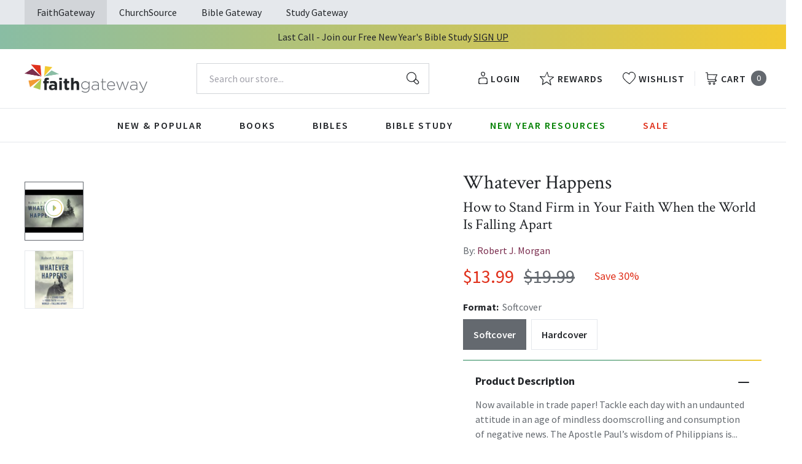

--- FILE ---
content_type: text/html; charset=utf-8
request_url: https://faithgateway.com/products/whatever-happens-how-to-stand-firm-in-your-faith-when-the-world-is-falling-apart?view=json
body_size: 3281
content:


{
  "available": true,
  "collections": [{"id":82461786223,"handle":"all-products","title":"All Products","updated_at":"2026-01-18T06:01:36-06:00","body_html":"","published_at":"2018-10-02T13:24:23-05:00","sort_order":"best-selling","template_suffix":null,"disjunctive":false,"rules":[{"column":"variant_price","relation":"greater_than","condition":"0.00"}],"published_scope":"web"},{"id":82463981679,"handle":"bible-study","title":"Bible Study Resources","updated_at":"2026-01-18T06:01:36-06:00","body_html":"","published_at":"2018-10-02T13:29:41-05:00","sort_order":"best-selling","template_suffix":"","disjunctive":true,"rules":[{"column":"tag","relation":"equals","condition":"FG-Bible Study"},{"column":"tag","relation":"equals","condition":"FG-By Topic"},{"column":"tag","relation":"equals","condition":"FG-Pre-Marital \u0026 Marriage"},{"column":"tag","relation":"equals","condition":"FG-Counseling \u0026 Recovery"},{"column":"tag","relation":"equals","condition":"FG-Family"},{"column":"tag","relation":"equals","condition":"FG-Seasonal"},{"column":"tag","relation":"equals","condition":"FG-Youth \u0026 Teen"},{"column":"tag","relation":"equals","condition":"FG-Men's Studies"},{"column":"tag","relation":"equals","condition":"FG-Women's Studies"},{"column":"tag","relation":"equals","condition":"FG-Spiritual Growth"},{"column":"tag","relation":"equals","condition":"FG-Prayer"},{"column":"tag","relation":"equals","condition":"FG-By Type"},{"column":"tag","relation":"equals","condition":"FG-Video Bible Studies"},{"column":"tag","relation":"equals","condition":"FG-Church Campaigns"},{"column":"tag","relation":"equals","condition":"FG-Commentaries"}],"published_scope":"web"},{"id":82464538735,"handle":"by-topic","title":"By Topic","updated_at":"2026-01-18T06:01:36-06:00","body_html":"","published_at":"2018-10-02T13:30:06-05:00","sort_order":"best-selling","template_suffix":"","disjunctive":true,"rules":[{"column":"tag","relation":"equals","condition":"FG-By Topic"},{"column":"tag","relation":"equals","condition":"FG-Pre-Marital \u0026 Marriage"},{"column":"tag","relation":"equals","condition":"FG-Counseling \u0026 Recovery"},{"column":"tag","relation":"equals","condition":"FG-Family"},{"column":"tag","relation":"equals","condition":"FG-Seasonal"},{"column":"tag","relation":"equals","condition":"FG-Youth \u0026 Teen"},{"column":"tag","relation":"equals","condition":"FG-Men's Studies"},{"column":"tag","relation":"equals","condition":"FG-Women's Studies"},{"column":"tag","relation":"equals","condition":"FG-Spiritual Growth"},{"column":"tag","relation":"equals","condition":"FG-Prayer"}],"published_scope":"web"},{"id":82469716079,"handle":"spiritual-growth","title":"Spiritual Growth","updated_at":"2026-01-18T06:01:36-06:00","body_html":"","published_at":"2018-10-02T13:33:26-05:00","sort_order":"best-selling","template_suffix":"","disjunctive":true,"rules":[{"column":"tag","relation":"equals","condition":"FG-Spiritual Growth"}],"published_scope":"web"}],
  "compare_at_price_max": 2999,
  "compare_at_price_min": 1999,
  "compare_at_price_varies": true,
  "description": "\u003cp\u003e\u003cstrong\u003eTackle each day with an undaunted attitude in an age of mindless doomscrolling and consumption of negative news. The Apostle Paul’s wisdom of Philippians is distilled into 31 short chapters that help change overwhelming into overflowing, turn hardship into faith, and give believers in an unstable world the ability to stand firm on gospel truths.\u003c\/strong\u003e\u003c\/p\u003e\n\u003cp\u003ePhilippians is one of the most practical books of the Bible, which Robert Morgan says is as fresh as ever. Its theme can be summed up in these verses: \"Whatever happens, conduct yourself in a manner worthy of the gospel of Christ. Then . . . I will know that you stand firm in the one Spirit, striving together as one for the faith of the gospel without being frightened in any way by those who oppose you\" (1:27-28).\u003c\/p\u003e\n\u003cp\u003eLife is unpredictable, and the world is unstable. People have never been so confounded, sensing our culture, economy, and geopolitical systems are spiraling downward. Even in our personal lives, none of us knows what will happen next--which is why God gave us the book of Philippians. This short letter, with just over 100 verses, can help us learn to live overflowing lives in an overwhelming world.\u003c\/p\u003e\n\u003cp\u003eAmong the many lessons in \u003cem\u003eWhatever Happens\u003c\/em\u003e, readers will learn how to:\u003c\/p\u003e\n\u003cul style=\"list-style-type: disc;\"\u003e\n\u003cli\u003eUse prayer to energize their life and embrace uncertainty\u003c\/li\u003e\n\u003cli\u003eMake today about serving others and lifting them up\u003c\/li\u003e\n\u003cli\u003eGlorify the Lord and stay as cheerful as possible in all circumstances\u003c\/li\u003e\n\u003cli\u003eLet others lean on their strength\u003c\/li\u003e\n\u003cli\u003eStart everything with praise and end everything with prayer\u003c\/li\u003e\n\u003c\/ul\u003e\n\u003cp\u003e\u003cbr\u003eAs the apostle Paul wrote his letter to the Philippians from a prison cell, he was facing dire circumstances and an unsettled future. Would he be released or executed? But he knew one thing--that whatever happened, he was going to stand firm in his faith and live a life worthy of the gospel. And no matter what we are going through today, we can do the same.\u003c\/p\u003e",
  "featured_image": "\/\/faithgateway.com\/cdn\/shop\/files\/9780785253921.jpg?v=1695353055",
  "featured_media": {"alt":"9780785253921","id":25047743987848,"position":1,"preview_image":{"aspect_ratio":0.667,"height":600,"width":400,"src":"\/\/faithgateway.com\/cdn\/shop\/files\/9780785253921.jpg?v=1695353055"},"aspect_ratio":0.667,"height":600,"media_type":"image","src":"\/\/faithgateway.com\/cdn\/shop\/files\/9780785253921.jpg?v=1695353055","width":400},
  "first_available_variant": {"id":42923737284744,"title":"Softcover","option1":"Softcover","option2":null,"option3":null,"sku":"9780785253914","requires_shipping":true,"taxable":true,"featured_image":{"id":39701637988488,"product_id":7539623723144,"position":7,"created_at":"2024-09-13T23:24:47-05:00","updated_at":"2024-09-13T23:24:47-05:00","alt":"9780785253914","width":800,"height":1200,"src":"\/\/faithgateway.com\/cdn\/shop\/files\/9780785253914.jpg?v=1726287887","variant_ids":[42923737284744]},"available":true,"name":"Whatever Happens: How to Stand Firm in Your Faith When the World Is Falling Apart - Softcover","public_title":"Softcover","options":["Softcover"],"price":1399,"weight":454,"compare_at_price":1999,"inventory_management":null,"barcode":"9780785253914","featured_media":{"alt":"9780785253914","id":30693398675592,"position":8,"preview_image":{"aspect_ratio":0.667,"height":1200,"width":800,"src":"\/\/faithgateway.com\/cdn\/shop\/files\/9780785253914.jpg?v=1726287887"}},"requires_selling_plan":false,"selling_plan_allocations":[],"quantity_rule":{"min":1,"max":null,"increment":1}},
  "handle": "whatever-happens-how-to-stand-firm-in-your-faith-when-the-world-is-falling-apart",
  "has_only_default_variant": false,
  "id": 7539623723144,
  "images": ["\/\/faithgateway.com\/cdn\/shop\/files\/9780785253921.jpg?v=1695353055","\/\/faithgateway.com\/cdn\/shop\/files\/9780785253907.jpg?v=1695353053","\/\/faithgateway.com\/cdn\/shop\/files\/9780785253907.outer-packaging.01.jpg?v=1708449161","\/\/faithgateway.com\/cdn\/shop\/files\/9780785253907.lifestyle-shot.01.jpg?v=1708449161","\/\/faithgateway.com\/cdn\/shop\/files\/619vJweN2NL._SL1080.jpg?v=1708449161","\/\/faithgateway.com\/cdn\/shop\/files\/9780785253907.interior.01.jpg?v=1708449161","\/\/faithgateway.com\/cdn\/shop\/files\/9780785253914.jpg?v=1726287887"],
  "options": ["Format"],
  "options_with_values": [{"name":"Format","position":1,"values":["Softcover","Hardcover"]}],
  "price": 1399,
  "price_max": 2099,
  "price_min": 1399,
  "price_varies": true,
  "selected_variant": null,
  "selected_or_first_available_variant": {"id":42923737284744,"title":"Softcover","option1":"Softcover","option2":null,"option3":null,"sku":"9780785253914","requires_shipping":true,"taxable":true,"featured_image":{"id":39701637988488,"product_id":7539623723144,"position":7,"created_at":"2024-09-13T23:24:47-05:00","updated_at":"2024-09-13T23:24:47-05:00","alt":"9780785253914","width":800,"height":1200,"src":"\/\/faithgateway.com\/cdn\/shop\/files\/9780785253914.jpg?v=1726287887","variant_ids":[42923737284744]},"available":true,"name":"Whatever Happens: How to Stand Firm in Your Faith When the World Is Falling Apart - Softcover","public_title":"Softcover","options":["Softcover"],"price":1399,"weight":454,"compare_at_price":1999,"inventory_management":null,"barcode":"9780785253914","featured_media":{"alt":"9780785253914","id":30693398675592,"position":8,"preview_image":{"aspect_ratio":0.667,"height":1200,"width":800,"src":"\/\/faithgateway.com\/cdn\/shop\/files\/9780785253914.jpg?v=1726287887"}},"requires_selling_plan":false,"selling_plan_allocations":[],"quantity_rule":{"min":1,"max":null,"increment":1}},
  "tags": ["Age Range: Adult","Author: Robert J. Morgan","CS Sale","CS SAS Fall 24 - Spiritual Growth","CS SAS Summer 25 - Christian Living","CS SAS Winter 25 - Christian Living","English","FG-Spiritual Growth","Hardcover","POD","Pub Group: W Publishing","REL006810","REL012110","REL012120","Softcover","Standard Discount Tag","Thomas Nelson"],
  "title": "Whatever Happens: How to Stand Firm in Your Faith When the World Is Falling Apart",
  "type": "",
  "url": "\/products\/whatever-happens-how-to-stand-firm-in-your-faith-when-the-world-is-falling-apart",
  "isbn10": null,
  "variants": [{
        "available": true,
        "compare_at_price": 1999,
        "id": 42923737284744,
        "image": "\/\/faithgateway.com\/cdn\/shop\/files\/9780785253914.jpg?v=1726287887",
        "inventory_quantity": 3748,
        "option1": "Softcover",
        "option2": null,
        "option3": null,
        "options": ["Softcover"],
        "price": 1399,
        "requires_shipping": true,
        "selected": false,
        "title": "Softcover",
        "url": "\/products\/whatever-happens-how-to-stand-firm-in-your-faith-when-the-world-is-falling-apart?variant=42923737284744",
        "sku": "9780785253914",
        "barcode": "9780785253914","weight": "1.0 lb","metafields": {
          "digital": false,
          "publish_date": "03\/11\/2025",
          "promo": false,
          "contributor": "Robert J. Morgan","narrators": false,
          "contributor_bio_short": "\u0026lt;p\u0026gt;\u0026lt;strong\u0026gt;Robert J. Morgan\u0026lt;\/strong\u0026gt; is a Bible teacher and podcaster who serves as associate pastor of World Outreach Church in Murfreesboro, Tennessee. He is the author of \u0026lt;em\u0026gt;The 50 Final Events in World History\u0026lt;\/em\u0026gt;, \u0026lt;em\u0026gt;100 Bible Verses That Made America\u0026lt;\/em\u0026gt;, \u0026lt;em\u0026gt;The Strength You Need\u0026lt;\/em\u0026gt;, \u0026lt;em\u0026gt;The Red Sea Rules\u0026lt;\/em\u0026gt;, \u0026lt;em\u0026gt;Then Sings My Soul\u0026lt;\/em\u0026gt;, \u0026lt;em\u0026gt;Whatever Happens\u0026lt;\/em\u0026gt;, and many other titles, with more than five million copies of books in circulation. He speaks at churches, conferences, and conventions all across America as well as overseas. Rob was also a homemaker and a caregiver for his late wife of forty-three years, Katrina, who battled multiple sclerosis and passed away in November of 2019. He and Katrina have three daughters and sixteen grandchildren.\u0026lt;\/p\u0026gt;",
          "publishdate": "03\/11\/2025",
          "publisher": "Thomas Nelson",
          "series": false,
          "features_and_benefits": false,
          "format": "Softcover",
          "language": "English", 
          "variant_description": {"error":"json not allowed for this object"},
          "variant_description_short": false,
          "isbn13": null,
          "ebook_isbn": "9780785253921","case_weight": "36.03 lb","physical_length": 8.35,
          "physical_width": 5.5,
          "physical_thickness": 0.75,"case_qty": "36",
          "lengthunit": "Pages",
          "length": "272",
          "pointsize": null,
          "bulk_pricing_message": "",
          "case_variant_link": null
        }
      }
      ,
{
        "available": true,
        "compare_at_price": 2999,
        "id": 41298583781512,
        "image": "\/\/faithgateway.com\/cdn\/shop\/files\/9780785253907.jpg?v=1695353053",
        "inventory_quantity": 3879,
        "option1": "Hardcover",
        "option2": null,
        "option3": null,
        "options": ["Hardcover"],
        "price": 2099,
        "requires_shipping": true,
        "selected": false,
        "title": "Hardcover",
        "url": "\/products\/whatever-happens-how-to-stand-firm-in-your-faith-when-the-world-is-falling-apart?variant=41298583781512",
        "sku": "9780785253907",
        "barcode": "9780785253907","weight": "1.0 lb","metafields": {
          "digital": false,
          "publish_date": "03\/19\/2024",
          "promo": false,
          "contributor": "Robert J. Morgan","narrators": false,
          "contributor_bio_short": "\u0026lt;p\u0026gt;\u0026lt;strong\u0026gt;Robert J. Morgan\u0026lt;\/strong\u0026gt; is a Bible teacher and podcaster who serves as associate pastor of World Outreach Church in Murfreesboro, Tennessee. He is the author of \u0026lt;em\u0026gt;The 50 Final Events in World History\u0026lt;\/em\u0026gt;, \u0026lt;em\u0026gt;100 Bible Verses That Made America\u0026lt;\/em\u0026gt;, \u0026lt;em\u0026gt;The Strength You Need\u0026lt;\/em\u0026gt;, \u0026lt;em\u0026gt;The Red Sea Rules\u0026lt;\/em\u0026gt;, \u0026lt;em\u0026gt;Then Sings My Soul\u0026lt;\/em\u0026gt;, \u0026lt;em\u0026gt;Whatever Happens\u0026lt;\/em\u0026gt;, and many other titles, with more than five million copies of books in circulation. He speaks at churches, conferences, and conventions all across America as well as overseas. Rob was also a homemaker and a caregiver for his late wife of forty-three years, Katrina, who battled multiple sclerosis and passed away in November of 2019. He and Katrina have three daughters and sixteen grandchildren.\u0026lt;\/p\u0026gt;",
          "publishdate": "03\/19\/2024",
          "publisher": "Thomas Nelson",
          "series": false,
          "features_and_benefits": false,
          "format": "Hardcover",
          "language": "English", 
          "variant_description": {"error":"json not allowed for this object"},
          "variant_description_short": false,
          "isbn13": null,
          "ebook_isbn": "9780785253921","case_weight": "24.02 lb","physical_length": 1.0,
          "physical_width": 1.0,
          "physical_thickness": 1.0,"case_qty": "24",
          "lengthunit": "Pages",
          "length": "272",
          "pointsize": null,
          "bulk_pricing_message": "",
          "case_variant_link": null
        }
      }
      
]
}

--- FILE ---
content_type: text/css
request_url: https://faithgateway.com/cdn/shop/t/257/assets/algolia-custom.scss.css?v=170469851332780509961750179682
body_size: 5044
content:
body.ais-facets-filters__shown{height:100%;overflow:hidden}body .aa-input:not([type=radio]):not([type=checkbox]){-webkit-appearance:none;padding-top:12px;padding-bottom:12px}.epic-body body .aa-input:not([type=radio]):not([type=checkbox]){padding-left:20px!important}body .aa-input:not([type=radio]):not([type=checkbox])::-webkit-search-cancel-button{display:none}#algolia-page{margin-bottom:64px;padding-left:24px;padding-right:24px}#algolia-page .ais-page{display:flex}#algolia-page .ais-facets{width:220px;margin-right:23px;padding-right:0}#algolia-page .ais-block{width:auto;float:none;flex:1}#algolia-page .ais-sortby-button{display:none}@media screen and (max-width: 1024px){#algolia-page .ais-page{flex-direction:column}#algolia-page .ais-top-buttons{margin-left:-24px;margin-right:-24px;display:grid;grid-template-columns:repeat(2,1fr);border-bottom:solid 1px #e5e8ec}#algolia-page .ais-top-buttons.spacer:before{content:"";height:var(--spacerHeight, 0);background:transparent;z-index:-1;display:inline-block}#algolia-page .ais-facets-button{display:block;margin:0;border:0;padding:20px;text-transform:uppercase;color:#000;font-weight:600;letter-spacing:2px;line-height:20px;text-align:center;cursor:pointer;border-right:solid 1px #e5e8ec}.epic-body #algolia-page .ais-facets-button{font-size:13px!important}#algolia-page .ais-sortby-button{display:block;padding:10px 24px}#algolia-page .ais-sortby-button .ais-SortBy{width:100%;height:100%}#algolia-page .ais-sortby-button .ais-SortBy-select{width:100%;height:100%;border:none;outline:none;background-position:center right 0px}#algolia-page .ais-facets{display:flex;flex-direction:column;position:fixed;top:0;right:-100%;width:100%;height:100%;z-index:999999;margin:0;background-color:#fff;overflow:hidden;transition:transform .2s linear}#algolia-page .ais-facets.ais-facets__shown{transform:translate(-100%)}#algolia-page .ais-facets__inner{flex:1;padding:24px;overflow-y:auto}#algolia-page .ais-block{margin-top:20px}}#algolia-page .ais-block>.ais-input{display:none}#algolia-page .ais-stats--nb-results{font-weight:400}#algolia-page .ais-search-header{display:flex;align-items:center;justify-content:space-between;margin-top:0;background-color:transparent;padding:0}#algolia-page .ais-search-header:after{content:none;display:none}#algolia-page .ais-search-header .ais-Stats{font-size:16px;line-height:24px}.foyer-body #algolia-page .ais-search-header{margin-bottom:30px}#algolia-page .ais-change-display{display:none}#algolia-page .ais-sort{color:#23262a;font-weight:700}#algolia-page .ais-sort .ais-sort-orders-container{margin-left:16px}#algolia-page .ais-sort .ais-SortBy-select{min-width:250px;padding:8px 40px 8px 16px;border:solid 1px #d2d5d9;height:auto;background-image:url([data-uri]);background-size:12px 12px;color:#64696f;font-size:16px;line-height:24px}@media screen and (max-width: 1024px){#algolia-page .ais-search-header .ais-sort{display:none}}#algolia-page .ais-current-refined-values--header{font-family:CrimsonText,serif;font-size:24px;color:#23262a;background-color:transparent;border:none;text-transform:none;padding:0;margin-bottom:16px}.epic-body #algolia-page .ais-current-refined-values--header{font-family:Karma,sans-serif;color:#1d2225;font-weight:500;font-size:22px}#algolia-page .ais-facets__close{display:none}#algolia-page .ais-clear-refinements-container{top:6px}#algolia-page .ais-ClearRefinements-button{font-size:14px;color:#7b2e4f}.epic-body #algolia-page .ais-ClearRefinements-button{color:#056eb1}#algolia-page .ais-RefinementList-list{max-height:350px;overflow:auto}#algolia-page .ais-current-refined-values{border:none;padding:0;margin-top:20px}#algolia-page .ais-current-refined-values--item{margin-top:8px}#algolia-page .ais-current-refined-values--item:first-child{margin-top:0}#algolia-page .ais-current-refined-values--link{background-color:#64696f;margin:0;color:#fff;font-weight:400;border:none}.foyer-body #algolia-page .ais-current-refined-values--link{background-color:#c6aa92}.epic-body #algolia-page .ais-current-refined-values--link{background-color:#eef0f2;color:#1d2225;font-weight:400!important}.foyer-body #algolia-page .ais-current-refined-values--link svg path{fill:#23262a}.epic-body #algolia-page .ais-current-refined-values--link svg path{fill:#1d2225}#algolia-page .ais-page .ais-current-refined-values--link:hover>div{text-decoration:none}#algolia-page .ais-current-refined-values--link b{font-weight:400;font-size:14px;line-height:20px}#algolia-page .ais-current-refined-values--item__close{display:inline-block;color:#fff;width:20px;vertical-align:middle;margin:9px 8px}#algolia-page .ais-current-refined-values--link:before{content:none;display:none}#algolia-page .ais-current-refined-values--link>div{background-color:transparent;color:#fff;font-size:12px}.foyer-body #algolia-page .ais-current-refined-values--link>div{color:#23262a}.epic-body #algolia-page .ais-current-refined-values--link>div{color:#1d2225}#algolia-page .ais-current-refined-values--link .ais-current-refined-values--label{font-size:14px;line-height:20px;font-weight:400}#algolia-page .ais-facet-item{border-top:solid 1px #e5e8ec}#algolia-page .ais-facet-item .ais-RefinementList-item--selected,#algolia-page .ais-facet-item .ais-facet--item:hover{margin-left:0;padding-left:0;padding-right:0;border-left:none;font-weight:400}#algolia-page .ais-facet-item .ais-facet--header{display:flex;align-items:center;justify-content:space-between;background-color:transparent;color:#23262a;padding:16px 0;border:none;cursor:pointer;font-size:14px;line-height:22px;letter-spacing:2px;font-weight:600}#algolia-page .ais-facet-item .ais-facet--header-icon{display:inline-block;width:14px}#algolia-page .ais-facet-item .ais-facet--header__collapse,#algolia-page .ais-facet-item .ais-facet-container{display:none}#algolia-page .ais-facet-item.opened .ais-facet-container{display:block}#algolia-page .ais-facet-item.opened .ais-facet--header__expand{display:none}#algolia-page .ais-facet-item.opened .ais-facet--header__collapse{display:inline-block}#algolia-page .ais-facet-item[class~="ais-facet-meta.global.pointsize"]:has(.ais-RangeSlider--disabled){display:none!important}.epic-body #algolia-page .ais-facet-item[class~=".ais-facet-options.color"],.epic-body #algolia-page .ais-facet-item[class~=".ais-facet-options.thumb_index"]{display:none!important}#algolia-page .ais-facet-item .ais-RangeSlider,#algolia-page .ais-facet-item .ais-RefinementList{border:none;padding:0}#algolia-page .ais-facet-item .ais-RangeSlider .rheostat-horizontal{margin-bottom:35px}#algolia-page .ais-facet-item .ais-RangeSlider .rheostat-background{height:2px;border:none;background-color:#e5e8ec}#algolia-page .ais-facet-item .ais-RangeSlider .rheostat-handle{background-color:#64696f;border:none;width:10px;height:10px;transform:translate(-50%,calc(-50% - 1px))}.epic-body #algolia-page .ais-facet-item .ais-RangeSlider .rheostat-handle{background-color:#eef0f2}#algolia-page .ais-facet-item .ais-RangeSlider .rheostat-handle.rheostat-handle-lower .rheostat-tooltip{left:-50%}#algolia-page .ais-facet-item .ais-RangeSlider .rheostat-handle.rheostat-handle-upper .rheostat-tooltip{left:150%}#algolia-page .ais-facet-item .ais-RangeSlider .rheostat-value,#algolia-page .ais-facet-item .ais-RangeSlider .rheostat-tooltip{color:#23262a;display:flex;font-size:12px;font-weight:600}#algolia-page .ais-facet-item .ais-RangeSlider .rheostat-handle:hover .rheostat-tooltip{display:flex}#algolia-page .ais-facet-item .ais-RangeSlider .rheostat-value:after,#algolia-page .ais-facet-item .ais-RangeSlider .rheostat-tooltip:after{content:"pt";display:block}#algolia-page .ais-facet-item .ais-RangeSlider .rheostat-progress{background-color:#64696f;height:2px;top:0}.epic-body #algolia-page .ais-facet-item .ais-RangeSlider .rheostat-progress{background-color:#eef0f2}#algolia-page .ais-facet-item .ais-RangeSlider .rheostat-marker-large,#algolia-page .ais-facet-item .ais-RangeSlider .rheostat-marker-horizontal{background:none;height:0}#algolia-page .ais-facet-item .rheostat-marker-large{display:none}#algolia-page .ais-facet-item .rheostat-progress+.rheostat-marker-large,#algolia-page .ais-facet-item .rheostat-marker-large:last-of-type{display:block}#algolia-page .ais-facet-item .ais-RefinementList-label{font-size:18px;line-height:28px}.epic-body #algolia-page .ais-facet-item .ais-RefinementList-label{font-size:17px;line-height:24px;display:flex;align-items:flex-start;margin-bottom:1px;text-wrap:wrap}#algolia-page .ais-facet-item .ais-RefinementList-label .ais-facet--checkbox__custom{display:inline-block;position:relative;width:16px;height:16px;border:solid 1px #d2d5d9;margin-right:12px}.epic-body #algolia-page .ais-facet-item .ais-RefinementList-label .ais-facet--checkbox__custom{border:solid 1px #A0AEB6;border-radius:4px;min-width:16px;margin-top:4px}#algolia-page .ais-facet-item .ais-RefinementList-label .ais-facet--checkbox{display:none}#algolia-page .ais-facet-item .ais-RefinementList-label .ais-facet--checkbox:checked+.ais-facet--checkbox__custom{background-color:#64696f;border-color:#64696f}#algolia-page .ais-facet-item .ais-RefinementList-label .ais-facet--checkbox:checked+.ais-facet--checkbox__custom:after{content:"\f00c";font-family:FontAwesome;color:#fff;font-size:10px;font-weight:400;position:absolute;left:2px;top:2px}.foyer-body #algolia-page .ais-facet-item .ais-RefinementList-label .ais-facet--checkbox:checked+.ais-facet--checkbox__custom{background-color:#1e0052;border-color:#1e0052}.epic-body #algolia-page .ais-facet-item .ais-RefinementList-label .ais-facet--checkbox:checked+.ais-facet--checkbox__custom{background-color:#008299;border-color:#008299}#algolia-page .ais-color-swatch{display:inline-block;width:30px;height:30px;border-radius:50%;background-size:cover;background-position:center center}#algolia-page [class*="ais-facet-options.color-container"] .ais-RefinementList-list .ais-facet--item{display:inline-block;width:auto;padding:6px}#algolia-page .ais-RatingMenu-item{margin-top:6px}#algolia-page .ais-RatingMenu-link{display:flex;align-items:center}#algolia-page .ais-RatingMenu-link .ais-RatingMenu-starIcon{color:#f29a34;fill:#f29a34;width:16px;height:16px;margin-left:4px}.cs-body #algolia-page .ais-RatingMenu-link .ais-RatingMenu-starIcon{color:#eea313!important;fill:#eea313!important}.foyer-body #algolia-page .ais-RatingMenu-link .ais-RatingMenu-starIcon{color:#1e0052;fill:#1e0052}#algolia-page .ais-RatingMenu-link .ais-RatingMenu-label{margin-left:8px}#algolia-page .ais-RefinementList-showMore{margin-top:20px;font-size:14px;color:#7b2e4f}#algolia-page .ais-RefinementList-showMore:hover{text-decoration:underline}#algolia-page .ais-RefinementList-showMore:disabled{display:none}.epic-body #algolia-page .ais-RefinementList-showMore{color:#056eb1}@media screen and (max-width: 1024px){#algolia-page .ais-current-refined-values--header{font-size:20px;text-align:center;position:relative}#algolia-page .ais-facets--header__close{display:inline-block;width:20px;position:absolute;right:0;top:4px}#algolia-page .ais-facets--footer__close{display:flex;align-items:center;justify-content:center;width:100%;height:60px;background-color:#23262a;color:#fff;text-transform:uppercase}#algolia-page .ais-clear-refinements-container{position:static;margin-top:18px;text-align:center}#algolia-page .ais-facet-item{margin-left:-24px;margin-right:-24px;padding-left:24px;padding-right:24px}}#algolia-page .ais-hits-container .ais-Hits-list{display:grid;grid-template-columns:repeat(3,minmax(0,1fr));grid-gap:24px}#algolia-page .ais-hits-container .ais-Hits-item{position:relative}#algolia-page .ais-hits-container .ais-hit{position:relative;width:100%;height:100%;float:none;padding:30px 0 60px;margin:0;border:none}#algolia-page .ais-hits-container .ais-hit--picture{display:block;width:100%;position:static;padding-bottom:150%;margin:0;background-size:contain}#algolia-page .ais-hits-container .ais-hit--details{margin-top:0;text-align:left}#algolia-page .ais-hits-container .ais-hit--details>*{white-space:normal;overflow:visible;text-overflow:unset;text-align:left}#algolia-page .ais-hits-container .ais-hit--link:hover,#algolia-page .ais-hits-container .ais-hit--link:focus,#algolia-page .ais-hits-container .ais-hit--link:active{text-decoration:none;outline:none}#algolia-page .ais-hits-container .ais-hit--title{margin-top:20px;font-family:CrimsonText,serif;font-size:18px;color:#23262a;line-height:24px;text-decoration:none;text-align:left}.foyer-body #algolia-page .ais-hits-container .ais-hit--title{font-family:Montserrat,sans-serif;font-size:16px}.epic-body #algolia-page .ais-hits-container .ais-hit--title{font-family:Figtree,sans-serif;color:#1d2225;font-weight:400!important;font-size:17px!important}#algolia-page .ais-hits-container .ais-hit--subtitle{display:inline-block;margin-top:11px;color:#64696f;font-size:14px;border-bottom:none;width:auto;line-height:11px}.cs-body #algolia-page .ais-hits-container .ais-hit--subtitle,.foyer-body #algolia-page .ais-hits-container .ais-hit--subtitle{line-height:inherit;color:#535554}.epic-body #algolia-page .ais-hits-container .ais-hit--subtitle{line-height:inherit;color:#1d2225;font-weight:400!important;font-size:14px!important}#algolia-page .ais-hits-container .ais-hit--price{margin-top:12px;font-size:18px;font-weight:600;color:#23262a}.epic-body #algolia-page .ais-hits-container .ais-hit--price{color:#1d2225;font-size:17px!important}#algolia-page .ais-hits-container .ais-hit--price .ais-hit--price-sale{color:#e0311c;margin-right:12px}.epic-body #algolia-page .ais-hits-container .ais-hit--price .ais-hit--price-sale{color:#bb2935;font-weight:500;font-size:17px!important}#algolia-page .ais-hits-container .ais-hit--price .ais-hit--price-striked{color:#64696f}.epic-body #algolia-page .ais-hits-container .ais-hit--price .ais-hit--price-striked{font-weight:500;font-size:17px!important}#algolia-page .ais-hits-container .ais-hit--price-savings{color:#e0311c;font-weight:400;float:right;margin-top:4px}.cs-body #algolia-page .ais-hits-container .ais-hit--price-savings{margin-top:3px}.epic-body #algolia-page .ais-hits-container .ais-hit--price-savings{color:#bb2935;font-size:17px!important}#algolia-page .ais-hits-container .yotpo.bottomLine{margin-top:16px}#algolia-page .ais-hits-container .yotpo-bottomline{display:flex;align-items:center}#algolia-page .ais-hits-container .yotpo-bottomline .yotpo-stars{margin-right:8px}#algolia-page .ais-hits-container .yotpo-bottomline .yotpo-stars+a{text-decoration:underline!important;font-family:SourceSansPro,sans-serif;font-size:12px!important;color:#64696f!important}.cs-body #algolia-page .ais-hits-container .yotpo-bottomline .yotpo-stars+a{font-family:Mulish,sans-serif!important}@media screen and (max-width: 768px){.cs-body #algolia-page .ais-hits-container .yotpo-bottomline .yotpo-stars+a{font-size:11px!important}}.epic-body #algolia-page .ais-hits-container .yotpo-bottomline .yotpo-stars+a{font-family:Figtree,sans-serif;color:#056eb1}#algolia-page .ais-hits-container .yotpo-bottomline .yotpo-stars+a:hover{color:#23262a!important}.epic-body #algolia-page .ais-hits-container .yotpo-bottomline .yotpo-stars+a:hover{color:#056eb1}#algolia-page .ais-hits-container .yotpo-bottomline .yotpo-stars .yotpo-icon.rating-star{color:#f29a34}.cs-body #algolia-page .ais-hits-container .yotpo-bottomline .yotpo-stars .yotpo-icon.rating-star{color:#eea313!important}.foyer-body #algolia-page .ais-hits-container .yotpo-bottomline .yotpo-stars .yotpo-icon.rating-star{color:#1e0052}#algolia-page .ais-hits-container .ais-hit--swatches-list{margin-top:12px}#algolia-page .ais-hits-container .ais-hit--swatch{position:relative;-webkit-appearance:none;width:16px;height:16px;background-color:transparent;padding:4px;margin:6px}#algolia-page .ais-hits-container .ais-hit--swatch:after{content:"";display:block;border:1px solid #d2d5d9;border-radius:100%;position:absolute;width:24px;height:24px;left:-4px;top:-4px}#algolia-page .ais-hits-container .ais-hit--swatch.selected{border-color:#000}#algolia-page .ais-hits-container .ais-hit--swatch.selected:focus{border-style:solid}#algolia-page .ais-hits-container .ais-hit--swatch:focus{outline:none;border-color:#000;border-style:dotted}#algolia-page .ais-hits-container .ais-hit--swatch:active{border-style:solid}#algolia-page .ais-hits-container .ais-hit-swatches--more{-webkit-appearance:none;background:none;padding:0;border:0;text-decoration:underline;font-size:12px}#algolia-page .ais-hits-container .ais-hit-swatches--more:hover,#algolia-page .ais-hits-container .ais-hit-swatches--more:focus{outline:none;color:#000}#algolia-page .ais-hits-container .ais-hit--digital-badges{display:flex;align-items:center;justify-content:center;position:absolute;right:10px;top:40px;width:47px;height:47px;padding:10px;border:1px solid #23262a;background-color:#fff9;border-radius:100%}.epic-body #algolia-page .ais-hits-container .ais-hit--digital-badges{display:none!important}#algolia-page .ais-hits-container .ais-hit--sale-badge{position:absolute;top:0;min-height:30px;display:flex;padding:5px 22px;align-items:center;justify-content:center;color:#fff;text-transform:uppercase;font-weight:700;letter-spacing:2px;font-size:14px;background-color:#e0311c}.cs-body #algolia-page .ais-hits-container .ais-hit--sale-badge{background-color:#c6302a;text-transform:capitalize;letter-spacing:.5px}.foyer-body #algolia-page .ais-hits-container .ais-hit--sale-badge{background-color:#1e0052}@media screen and (max-width: 1024px){.foyer-body #algolia-page .ais-hits-container .ais-hit--sale-badge{padding:5px 12px}}.epic-body #algolia-page .ais-hits-container .ais-hit--sale-badge{display:none!important}#algolia-page .ais-hits-container .ais-hit--sale-badge:after{content:"";width:0;height:0;border-left:0;border-right:42px solid transparent;border-top:20px solid #c91e0a;position:absolute;top:100%;left:0}.cs-body #algolia-page .ais-hits-container .ais-hit--sale-badge:after{border-top-color:#c6302a}.foyer-body #algolia-page .ais-hits-container .ais-hit--sale-badge:after{border-top-color:#1e0052}#algolia-page .ais-hits-container .ais-hit--sale-badge.bestseller{background-color:#b2c952;color:#23262a}.cs-body #algolia-page .ais-hits-container .ais-hit--sale-badge.bestseller{background-color:#32808b;color:#fff}.foyer-body #algolia-page .ais-hits-container .ais-hit--sale-badge.bestseller{background-color:#1d3e3a;color:#fff}.epic-body #algolia-page .ais-hits-container .ais-hit--sale-badge.bestseller{display:none!important}#algolia-page .ais-hits-container .ais-hit--sale-badge.bestseller:after{border-top:20px solid #a2b846}.cs-body #algolia-page .ais-hits-container .ais-hit--sale-badge.bestseller:after{border-top-color:#32808b}.foyer-body #algolia-page .ais-hits-container .ais-hit--sale-badge.bestseller:after{border-top-color:#1d3e3a}#algolia-page .ais-hits-container .ais-hit--sale-badge.new{background-color:#f29a34;color:#23262a}.cs-body #algolia-page .ais-hits-container .ais-hit--sale-badge.new{background-color:#9fd1ac}.foyer-body #algolia-page .ais-hits-container .ais-hit--sale-badge.new{background-color:#728756;color:#fff}.epic-body #algolia-page .ais-hits-container .ais-hit--sale-badge.new{display:none!important}#algolia-page .ais-hits-container .ais-hit--sale-badge.new:after{border-top:20px solid #e1871e}.cs-body #algolia-page .ais-hits-container .ais-hit--sale-badge.new:after{border-top-color:#9fd1ac}.foyer-body #algolia-page .ais-hits-container .ais-hit--sale-badge.new:after{border-top-color:#728756}#algolia-page .ais-hits-container .ais-hit--btn{display:inline-block;border:none;white-space:nowrap;padding:1rem;text-align:center;font-size:14px;line-height:normal;font-weight:600;text-transform:uppercase;letter-spacing:2px;transition-duration:.3s;transition-timing-function:cubic-bezier(.4,0,.2,1);background-image:linear-gradient(270deg,#e0311c,#95375e,#95375e);color:#fff;background-size:200% 100%;transition-property:background-position;position:absolute;bottom:0;left:0;width:100%}.cs-body #algolia-page .ais-hits-container .ais-hit--btn{border-radius:.125rem;border-width:2px;border-color:#bd5728;background-color:#bd5728;background-image:none;color:#fff;outline:2px solid #bd5728;outline-offset:0;font-family:Mulish,sans-serif;text-transform:none;letter-spacing:.5px}.cs-body #algolia-page .ais-hits-container .ais-hit--btn:hover{background-color:#a13d10;border-color:#a13d10;outline:white;transition-property:background-color;outline-offset:-4px;border-radius:3px;outline:2px solid #fff}.foyer-body #algolia-page .ais-hits-container .ais-hit--btn{background-image:none;background-color:#1d3e3a;color:#fff;border:6px solid #1D3E3A;transition-property:all;padding:0 1rem}.foyer-body #algolia-page .ais-hits-container .ais-hit--btn span{font-size:.75rem;line-height:1.875rem}.foyer-body #algolia-page .ais-hits-container .ais-hit--btn:hover{border-color:initial}.epic-body #algolia-page .ais-hits-container .ais-hit--btn{background-image:none;background-color:#1d2225;color:#fff;border:6px solid #1D2225;transition-property:all;padding:0 1rem;font-family:Figtree,sans-serif}.epic-body #algolia-page .ais-hits-container .ais-hit--btn span{font-size:.75rem;line-height:1.875rem}.epic-body #algolia-page .ais-hits-container .ais-hit--btn:hover{border-color:#008299;background-color:#008299}@media screen and (max-width: 1024px){#algolia-page .ais-hits-container .ais-Hits-list{grid-template-columns:repeat(3,minmax(0,1fr));grid-gap:20px}}@media screen and (max-width: 768px){#algolia-page .ais-hits-container .ais-Hits-list{grid-template-columns:repeat(2,minmax(0,1fr))}#algolia-page .ais-hits-container .ais-hit--price-savings{display:none}}#algolia-page .ais-highlight{background:#f1ca42;font-size:inherit;font-weight:inherit}#algolia-page .ais-highlight:before{display:none}#algolia-page .ais-pagination-container{margin-top:48px}#algolia-page .ais-Pagination-list{display:flex;align-items:center;justify-content:center;margin-left:-10px;margin-right:-10px}#algolia-page .ais-Pagination-list .ais-Pagination-item{border:none;margin:0 10px}#algolia-page .ais-Pagination-list .ais-Pagination-item .ais-Pagination-link{position:relative;padding-bottom:20px;padding-left:10px;padding-right:10px;width:auto;letter-spacing:2px;font-weight:600;color:#64696f}.epic-body #algolia-page .ais-Pagination-list .ais-Pagination-item .ais-Pagination-link{color:#1d2225}#algolia-page .ais-Pagination-list .ais-Pagination-item .ais-Pagination-link:hover,#algolia-page .ais-Pagination-list .ais-Pagination-item .ais-Pagination-link:focus,#algolia-page .ais-Pagination-list .ais-Pagination-item .ais-Pagination-link:active{text-decoration:none;color:#23262a}.epic-body #algolia-page .ais-Pagination-list .ais-Pagination-item .ais-Pagination-link:hover,.epic-body #algolia-page .ais-Pagination-list .ais-Pagination-item .ais-Pagination-link:focus,.epic-body #algolia-page .ais-Pagination-list .ais-Pagination-item .ais-Pagination-link:active{color:#056eb1}#algolia-page .ais-Pagination-list .ais-Pagination-item .ais-Pagination-link:hover:after,#algolia-page .ais-Pagination-list .ais-Pagination-item .ais-Pagination-link:focus:after,#algolia-page .ais-Pagination-list .ais-Pagination-item .ais-Pagination-link:active:after{content:"";display:block;position:absolute;width:100%;height:4px;left:0;bottom:0;background:linear-gradient(270deg,#f3ca32,#89bda4)}.cs-body #algolia-page .ais-Pagination-list .ais-Pagination-item .ais-Pagination-link:hover:after,.cs-body #algolia-page .ais-Pagination-list .ais-Pagination-item .ais-Pagination-link:focus:after,.cs-body #algolia-page .ais-Pagination-list .ais-Pagination-item .ais-Pagination-link:active:after{background:#1a5b64}.foyer-body #algolia-page .ais-Pagination-list .ais-Pagination-item .ais-Pagination-link:hover:after,.foyer-body #algolia-page .ais-Pagination-list .ais-Pagination-item .ais-Pagination-link:focus:after,.foyer-body #algolia-page .ais-Pagination-list .ais-Pagination-item .ais-Pagination-link:active:after{background:#1e0052}.epic-body #algolia-page .ais-Pagination-list .ais-Pagination-item .ais-Pagination-link:hover:after,.epic-body #algolia-page .ais-Pagination-list .ais-Pagination-item .ais-Pagination-link:focus:after,.epic-body #algolia-page .ais-Pagination-list .ais-Pagination-item .ais-Pagination-link:active:after{background:#056eb1}#algolia-page .ais-Pagination-list .ais-Pagination-item.ais-Pagination-item--selected .ais-Pagination-link{color:#23262a}.epic-body #algolia-page .ais-Pagination-list .ais-Pagination-item.ais-Pagination-item--selected .ais-Pagination-link{color:#056eb1}#algolia-page .ais-Pagination-list .ais-Pagination-item.ais-Pagination-item--selected .ais-Pagination-link:after{content:"";display:block;position:absolute;width:100%;height:4px;left:0;bottom:0;background:linear-gradient(270deg,#f3ca32,#89bda4)}.cs-body #algolia-page .ais-Pagination-list .ais-Pagination-item.ais-Pagination-item--selected .ais-Pagination-link:after{background:#1a5b64}.foyer-body #algolia-page .ais-Pagination-list .ais-Pagination-item.ais-Pagination-item--selected .ais-Pagination-link:after{background:#1e0052}.epic-body #algolia-page .ais-Pagination-list .ais-Pagination-item.ais-Pagination-item--selected .ais-Pagination-link:after{background:#056eb1}#algolia-page .ais-Pagination-list .ais-Pagination-item--firstPage,#algolia-page .ais-Pagination-list .ais-Pagination-item--lastPage{display:none}#algolia-page .ais-Pagination-list .ais-Pagination-item--previousPage{flex:1;text-align:left;margin:0;padding-left:0;width:auto}#algolia-page .ais-Pagination-list .ais-Pagination-item--previousPage.ais-Pagination-item--disabled{visibility:visible;opacity:.5;cursor:default}#algolia-page .ais-Pagination-list .ais-Pagination-item--previousPage .ais-Pagination-link{font-size:0;display:inline-block}.epic-body #algolia-page .ais-Pagination-list .ais-Pagination-item--previousPage .ais-Pagination-link:hover{color:#056eb1!important}.epic-body #algolia-page .ais-Pagination-list .ais-Pagination-item--previousPage .ais-Pagination-link:hover:before{color:#056eb1!important}#algolia-page .ais-Pagination-list .ais-Pagination-item--previousPage .ais-Pagination-link:before{content:"Previous";font-size:16px;text-transform:uppercase;color:#64696f;font-weight:600}.epic-body #algolia-page .ais-Pagination-list .ais-Pagination-item--previousPage .ais-Pagination-link:before{color:#1d2225}#algolia-page .ais-Pagination-list .ais-Pagination-item--nextPage{flex:1;text-align:right;margin:0;padding-right:0;width:auto}#algolia-page .ais-Pagination-list .ais-Pagination-item--nextPage.ais-Pagination-item--disabled{visibility:visible}#algolia-page .ais-Pagination-list .ais-Pagination-item--nextPage .ais-Pagination-link{font-size:0;display:inline-block}.epic-body #algolia-page .ais-Pagination-list .ais-Pagination-item--nextPage .ais-Pagination-link:hover{color:#056eb1!important}.epic-body #algolia-page .ais-Pagination-list .ais-Pagination-item--nextPage .ais-Pagination-link:hover:before{color:#056eb1!important}#algolia-page .ais-Pagination-list .ais-Pagination-item--nextPage .ais-Pagination-link:before{content:"Next";font-size:16px;text-transform:uppercase;color:#64696f;font-weight:600}.epic-body #algolia-page .ais-Pagination-list .ais-Pagination-item--nextPage .ais-Pagination-link:before{color:#1d2225}@media screen and (max-width: 768px){#algolia-page .ais-Pagination-list{justify-content:space-between;margin-left:-5px;margin-right:-5px}#algolia-page .ais-Pagination-list .ais-Pagination-item{margin:0 5px}#algolia-page .ais-Pagination-list .ais-Pagination-item .ais-Pagination-link{padding-left:5px;padding-right:5px}#algolia-page .ais-Pagination-list .ais-Pagination-item--previousPage,#algolia-page .ais-Pagination-list .ais-Pagination-item--nextPage{flex:0}}.algolia-autocomplete.algolia-autocomplete{border:1px solid #e5e8ec;background-color:#fff;box-shadow:0 2px 4px #0003;width:824px!important}.foyer-body .algolia-autocomplete.algolia-autocomplete{left:50%;transform:translate(-50%)}.algolia-autocomplete.algolia-autocomplete .aa-columns-container{display:flex;direction:ltr}.algolia-autocomplete.algolia-autocomplete .aa-left-column{order:1;width:240px;border-right:solid 1px #e5e8ec;padding:22px 24px}.algolia-autocomplete.algolia-autocomplete .aa-right-column{order:2;flex:1;padding:24px 30px 78px}.algolia-autocomplete.algolia-autocomplete .aa-collections-header,.algolia-autocomplete.algolia-autocomplete .aa-pages-header{color:#23262a;font-family:SourceSansPro,sans-serif;font-size:16px;font-weight:600;letter-spacing:2px;line-height:20px}.foyer-body .algolia-autocomplete.algolia-autocomplete .aa-collections-header,.foyer-body .algolia-autocomplete.algolia-autocomplete .aa-pages-header{font-family:Montserrat,sans-serif}.epic-body .algolia-autocomplete.algolia-autocomplete .aa-collections-header,.epic-body .algolia-autocomplete.algolia-autocomplete .aa-pages-header{font-family:Figtree,sans-serif;color:#1d2225;font-size:14px;line-height:20px;text-transform:uppercase;letter-spacing:2px}.algolia-autocomplete.algolia-autocomplete .aa-dataset-collections .aa-suggestion,.algolia-autocomplete.algolia-autocomplete .aa-dataset-pages .aa-suggestion{color:#23262a;font-family:SourceSansPro,sans-serif;font-size:14px;letter-spacing:0;line-height:20px;margin-top:10px;padding:0}.epic-body .algolia-autocomplete.algolia-autocomplete .aa-dataset-collections .aa-suggestion,.epic-body .algolia-autocomplete.algolia-autocomplete .aa-dataset-pages .aa-suggestion{font-family:Figtree,sans-serif;color:#1d2225}.algolia-autocomplete.algolia-autocomplete .aa-dataset-collections .aa-collection,.algolia-autocomplete.algolia-autocomplete .aa-dataset-collections .aa-page,.algolia-autocomplete.algolia-autocomplete .aa-dataset-pages .aa-collection,.algolia-autocomplete.algolia-autocomplete .aa-dataset-pages .aa-page{padding:0}.algolia-autocomplete.algolia-autocomplete .aa-dataset-collections .aa-title,.algolia-autocomplete.algolia-autocomplete .aa-dataset-pages .aa-title{font-size:16px;line-height:24px}.algolia-autocomplete.algolia-autocomplete .aa-dataset-collections .aa-highlight,.algolia-autocomplete.algolia-autocomplete .aa-dataset-pages .aa-highlight{color:#7b2e4f;font-weight:600;font-size:16px;line-height:24px}.cs-body .algolia-autocomplete.algolia-autocomplete .aa-dataset-collections .aa-highlight,.cs-body .algolia-autocomplete.algolia-autocomplete .aa-dataset-pages .aa-highlight{color:#a13d10}.foyer-body .algolia-autocomplete.algolia-autocomplete .aa-dataset-collections .aa-highlight,.foyer-body .algolia-autocomplete.algolia-autocomplete .aa-dataset-pages .aa-highlight{color:#1e0052}.epic-body .algolia-autocomplete.algolia-autocomplete .aa-dataset-collections .aa-highlight,.epic-body .algolia-autocomplete.algolia-autocomplete .aa-dataset-pages .aa-highlight{color:#056eb1}.algolia-autocomplete.algolia-autocomplete .aa-dataset-products .aa-suggestions{display:grid!important;grid-template-columns:repeat(2,1fr);grid-gap:10px}.algolia-autocomplete.algolia-autocomplete .aa-dataset-products .aa-suggestion{width:100%;padding:10px 16px;overflow:hidden}.algolia-autocomplete.algolia-autocomplete .aa-dataset-products .aa-suggestion:hover{background-color:#f5f1ed}.epic-body .algolia-autocomplete.algolia-autocomplete .aa-dataset-products .aa-suggestion:hover{background-color:#eef0f2}.algolia-autocomplete.algolia-autocomplete .aa-dataset-products .aa-product{display:flex;padding:0}.algolia-autocomplete.algolia-autocomplete .aa-dataset-products .aa-product-picture{position:static;width:74px;height:110px}.algolia-autocomplete.algolia-autocomplete .aa-dataset-products .aa-product-text{flex:1;margin-left:16px;overflow:hidden}.algolia-autocomplete.algolia-autocomplete .aa-dataset-products .aa-product-title{white-space:normal;text-overflow:unset;color:#23262a;font-family:SourceSansPro,sans-serif;font-size:16px;letter-spacing:0;line-height:24px;margin:0;display:-webkit-box;-webkit-line-clamp:2;-webkit-box-orient:vertical}.epic-body .algolia-autocomplete.algolia-autocomplete .aa-dataset-products .aa-product-title{font-family:Figtree,sans-serif;color:#1d2225;font-weight:400!important}.algolia-autocomplete.algolia-autocomplete .aa-dataset-products .aa-highlight{color:#7b2e4f;font-weight:600;font-size:16px;line-height:24px}.algolia-autocomplete.algolia-autocomplete .aa-dataset-products .aa-product-info{margin-top:8px;color:#64696f;font-family:SourceSansPro,sans-serif;font-size:14px;letter-spacing:0;line-height:20px;text-decoration:underline;white-space:nowrap;text-overflow:ellipsis;overflow:hidden}.foyer-body .algolia-autocomplete.algolia-autocomplete .aa-dataset-products .aa-product-info{font-family:Montserrat,sans-serif}.epic-body .algolia-autocomplete.algolia-autocomplete .aa-dataset-products .aa-product-info{font-family:Figtree,sans-serif;color:#056eb1;font-weight:400}.algolia-autocomplete.algolia-autocomplete .aa-footer{display:block;background-color:#f5f1ed;padding:12px 45px;color:#64696f;font-family:SourceSansPro,sans-serif;font-size:16px;letter-spacing:0;line-height:24px}.epic-body .algolia-autocomplete.algolia-autocomplete .aa-footer{font-family:Figtree,sans-serif;font-weight:400;color:#1d2225;background-color:#eef0f2}.algolia-autocomplete.algolia-autocomplete .aa-footer-link{color:#7b2e4f}.foyer-body .algolia-autocomplete.algolia-autocomplete .aa-footer-link{color:#1e0052;text-decoration:underline}.epic-body .algolia-autocomplete.algolia-autocomplete .aa-footer-link{font-family:Figtree,sans-serif;color:#056eb1}@media screen and (max-width: 1200px){.algolia-autocomplete.algolia-autocomplete{max-width:100%!important;left:50%!important;transform:translate(-50%)}}@media screen and (max-width: 768px){.algolia-autocomplete.algolia-autocomplete{width:calc(100% - 40px)!important}.algolia-autocomplete.algolia-autocomplete .aa-columns-container{position:relative;flex-direction:column;padding-bottom:48px}.algolia-autocomplete.algolia-autocomplete .aa-left-column{order:2;width:100%;padding:30px 24px 8px;border-right:none;border-top:solid 1px #e5e8ec}.algolia-autocomplete.algolia-autocomplete .aa-right-column{order:1;width:100%;padding:0;position:static}.foyer-body .algolia-autocomplete.algolia-autocomplete .aa-right-column{padding:24px 30px}.algolia-autocomplete.algolia-autocomplete .aa-dataset-products .aa-suggestions{grid-template-columns:repeat(1,1fr);padding:18px 0;overflow:hidden}.algolia-autocomplete.algolia-autocomplete .aa-dataset-products .aa-suggestion{padding:6px 24px;margin:0;max-width:100%;overflow:hidden}.algolia-autocomplete.algolia-autocomplete .aa-dataset-products .aa-product-picture{width:40px;height:60px}.algolia-autocomplete.algolia-autocomplete .aa-dataset-products .aa-product-text{margin-left:10px;overflow:hidden}.algolia-autocomplete.algolia-autocomplete .aa-dataset-products .aa-product-title{white-space:nowrap;overflow:hidden;text-overflow:ellipsis}.algolia-autocomplete.algolia-autocomplete .aa-dataset-products .aa-product-info{margin-top:4px}.algolia-autocomplete.algolia-autocomplete .aa-footer{text-align:center;padding:12px;font-size:14px;line-height:20px}.algolia-autocomplete.algolia-autocomplete .aa-footer-link,.algolia-autocomplete.algolia-autocomplete .aa-nbhits,.algolia-autocomplete.algolia-autocomplete .aa-query{font-size:14px;line-height:20px}}.cs-body .aa-highlight,.cs-body .aa-footer-link,.cs-body .ais-ClearRefinements-button{color:#a13d10!important}.cs-body .ais-RefinementList-showMore{color:#32808b!important}.cs-body .ais-RatingMenu-starIcon,.cs-body .yotpo-icon.rating-star{color:#eea313!important;fill:#eea313!important}.cs-body .ais-hit--details .yotpo-icon-star,.cs-body .ais-hit--details .yotpo-icon-half-star,.cs-body .ais-hit--details .yotpo-icon-empty-star{margin:0!important}.cs-body .ais-hit--details .yotpo-icon-star:before,.cs-body .ais-hit--details .yotpo-icon-half-star:before,.cs-body .ais-hit--details .yotpo-icon-empty-star:before{background-color:#fff!important}.cs-body .ais-hit--price-sale{color:#c6302a!important}.cs-body .aa-collections-header,.cs-body .aa-pages-header,.cs-body .aa-dataset-collections .aa-suggestion,.cs-body .aa-dataset-pages .aa-suggestion,.cs-body .aa-product-title,.cs-body .aa-product-info,.cs-body .aa-footer{font-family:Mulish,sans-serif!important}.epic-body .cs-body .aa-collections-header,.epic-body .cs-body .aa-pages-header,.epic-body .cs-body .aa-dataset-collections .aa-suggestion,.epic-body .cs-body .aa-dataset-pages .aa-suggestion,.epic-body .cs-body .aa-product-title,.epic-body .cs-body .aa-product-info,.epic-body .cs-body .aa-footer{font-family:Figtree,sans-serif}.cs-body .yotpo.bottomLine .yotpo-icon-half-star,.cs-body .yotpo.bottomLine .yotpo-icon-empty-star,.cs-body .yotpo.bottomLine .yotpo-icon-star{margin:0!important}.foyer-body .aa-highlight,.foyer-body .ais-ClearRefinements-button,.foyer-body .ais-RefinementList-showMore{color:#1e0052!important}.epic-body .foyer-body .aa-highlight,.epic-body .foyer-body .ais-ClearRefinements-button,.epic-body .foyer-body .ais-RefinementList-showMore{color:#056eb1!important}.foyer-body .yotpo.bottomLine .yotpo-icon-half-star,.foyer-body .yotpo.bottomLine .yotpo-icon-empty-star,.foyer-body .yotpo.bottomLine .yotpo-icon-star{margin:0!important}#algolia-page .yotpo-reviews-star-ratings-widget{margin-top:10px!important}.epic-body .algolia-autocomplete.algolia-autocomplete .aa-dataset-products .aa-highlight{color:#056eb1}.epic-body .ais-facets-button.bg-light-teal{background-color:#008299;color:#fff!important}.epic-body .ais-page .ais-facet--item{padding:6px 12px 6px 0}
/*# sourceMappingURL=/cdn/shop/t/257/assets/algolia-custom.scss.css.map?v=170469851332780509961750179682 */


--- FILE ---
content_type: text/javascript
request_url: https://faithgateway.com/cdn/shop/t/257/assets/algolia_analytics.js?v=15984259230531936481745417039
body_size: -369
content:
(function(algolia){"use strict";var aa=algolia.externals.aa,enabled=algolia.config.analytics_enabled;if(!enabled)return;aa.init({appId:algolia.config.app_id,apiKey:algolia.config.search_api_key});const localStorageKey="algolia_analytics_clicked_objects";algolia.saveForConversionTracking=function(data){try{const previousClickItemsString=localStorage.getItem(localStorageKey)||"[]",previousClickItems=JSON.parse(previousClickItemsString);var conversionData=data;conversionData.eventName="convert",delete conversionData.positions,previousClickItems.push(conversionData),localStorage.setItem(localStorageKey,JSON.stringify(previousClickItems))}catch{}},algolia.trackConversion=function(){try{const previousClickItemsString=localStorage.getItem(localStorageKey);previousClickItemsString&&JSON.parse(previousClickItemsString).forEach(data=>{aa.convertedObjectIDsAfterSearch(data)})}catch{}try{localStorage.removeItem(localStorageKey),localStorage.removeItem("queryID")}catch{}},algolia.saveAndSendTrackingConversion=function(data){try{const previousClickItemsString=localStorage.getItem(localStorageKey)||"[]",previousClickItems=JSON.parse(previousClickItemsString);var conversionData=data;conversionData.eventName="convert",delete conversionData.positions,previousClickItems.push(conversionData),localStorage.setItem(localStorageKey,JSON.stringify(previousClickItems)),algolia.trackConversion()}catch{}},$(document).on("click touchstart",".atc-button",function(e){e.stopImmediatePropagation(),algolia.trackConversion()})})(window.algoliaShopify);
//# sourceMappingURL=/cdn/shop/t/257/assets/algolia_analytics.js.map?v=15984259230531936481745417039
